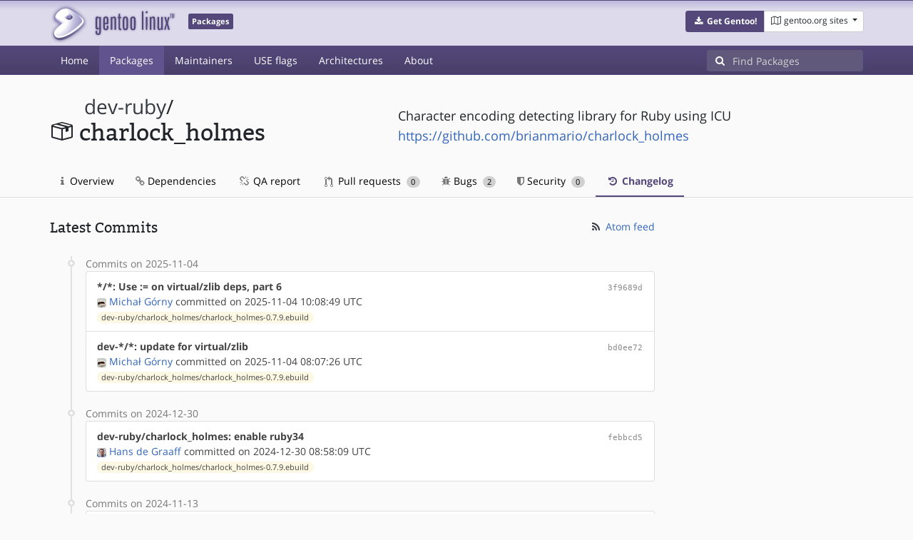

--- FILE ---
content_type: text/html; charset=utf-8
request_url: https://packages.gentoo.org/packages/dev-ruby/charlock_holmes/changelog
body_size: 6619
content:
<!doctype html><html lang="en"><head><title>dev-ruby/charlock_holmes – Gentoo Packages</title><meta charset="utf-8"><meta name="viewport" content="width=device-width, initial-scale=1.0"><meta name="theme-color" content="#54487a"><meta name="description" content="Gentoo Packages Database"><script src="/assets/application.js"></script><link rel="icon" href="https://packages.gentoo.org/favicon.ico" type="image/x-icon"><link rel="stylesheet" href="/assets/stylesheets.css"></head><body><header><div class="site-title"><div class="container"><div class="row justify-content-between"><div class="logo"><a href="/" title="Back to the homepage" class="site-logo"><img src="https://assets.gentoo.org/tyrian/site-logo.png" alt="Gentoo" srcset="https://assets.gentoo.org/tyrian/site-logo.svg"></a> <span class="site-label">Packages</span></div><div class="site-title-buttons"><div class="btn-group btn-group-sm"><a href="https://get.gentoo.org/" role="button" class="btn get-gentoo"><span class="fa fa-fw fa-download"></span> <strong>Get Gentoo!</strong></a><div class="btn-group btn-group-sm"><a class="btn gentoo-org-sites dropdown-toggle" data-toggle="dropdown" data-target="#" href="#"><span class="fa fa-fw fa-map-o"></span> <span class="d-none d-sm-inline">gentoo.org sites</span> <span class="caret"></span></a><div class="dropdown-menu dropdown-menu-right"><a class="dropdown-item" href="https://www.gentoo.org/" title="Main Gentoo website"><span class="fa fa-home fa-fw"></span> gentoo.org</a> <a class="dropdown-item" href="https://wiki.gentoo.org/" title="Find and contribute documentation"><span class="fa fa-file-text-o fa-fw"></span> Wiki</a> <a class="dropdown-item" href="https://bugs.gentoo.org/" title="Report issues and find common issues"><span class="fa fa-bug fa-fw"></span> Bugs</a> <a class="dropdown-item" href="https://forums.gentoo.org/" title="Discuss with the community"><span class="fa fa-comments-o fa-fw"></span> Forums</a> <a class="dropdown-item" href="https://packages.gentoo.org/" title="Find software for your Gentoo"><span class="fa fa-hdd-o fa-fw"></span> Packages</a><div class="dropdown-divider"></div><a class="dropdown-item" href="https://planet.gentoo.org/" title="Find out what's going on in the developer community"><span class="fa fa-rss fa-fw"></span> Planet</a> <a class="dropdown-item" href="https://archives.gentoo.org/" title="Read up on past discussions"><span class="fa fa-archive fa-fw"></span> Archives</a> <a class="dropdown-item" href="https://sources.gentoo.org/" title="Browse our source code"><span class="fa fa-code fa-fw"></span> Sources</a><div class="dropdown-divider"></div><a class="dropdown-item" href="https://infra-status.gentoo.org/" title="Get updates on the services provided by Gentoo"><span class="fa fa-server fa-fw"></span> Infra Status</a></div></div></div></div></div></div></div><nav class="tyrian-navbar navbar navbar-dark navbar-expand-lg bg-primary" role="navigation"><div class="container"><div class="navbar-header"><button class="navbar-toggler" type="button" data-toggle="collapse" data-target="#navbar-main-collapse" aria-controls="navbar-main-collapse" aria-expanded="false" aria-label="Toggle navigation"><span class="navbar-toggler-icon"></span></button></div><div class="collapse navbar-collapse navbar-main-collapse" id="navbar-main-collapse"><ul class="navbar-nav mr-auto"><li class="nav-item"><a class="nav-link" href="/">Home</a></li><li class="nav-item active"><a class="nav-link" href="/categories">Packages</a></li><li class="nav-item"><a class="nav-link" href="/maintainers">Maintainers</a></li><li class="nav-item"><a class="nav-link" href="/useflags">USE flags</a></li><li class="nav-item"><a class="nav-link" href="/arches">Architectures</a></li><li class="nav-item"><a class="nav-link" href="/about">About</a></li></ul><form class="form-inline inlinesearch" role="search" action="/packages/search" method="get"><div class="input-group"><div class="input-group-prepend"><span class="input-group-text" id="basic-addon1"><i class="fa fa-search" aria-hidden="true"></i></span></div><input class="form-control" name="q" type="text" placeholder="Find Packages" aria-label="Find Packages"></div></form></div></div></nav></header><div class="kk-header-container"><div class="container"><div class="row"><div class="col-12"><div class="row mt-3"><div class="col-md-5"><h1 class="stick-top kk-package-title" id="package-title" data-atom="dev-ruby/charlock_holmes" data-category="dev-ruby" data-name="charlock_holmes"><small class="kk-package-cat"><a href="/categories/dev-ruby" class="text-dark">dev-ruby</a>/</small><div><svg height="32" class="octicon octicon-package right left kk-package-icon" aria-label="Package icon" viewBox="0 0 16 16" version="1.1" width="32" role="img"><path fill-rule="evenodd" d="M1 4.27v7.47c0 .45.3.84.75.97l6.5 1.73c.16.05.34.05.5 0l6.5-1.73c.45-.13.75-.52.75-.97V4.27c0-.45-.3-.84-.75-.97l-6.5-1.74a1.4 1.4 0 0 0-.5 0L1.75 3.3c-.45.13-.75.52-.75.97zm7 9.09l-6-1.59V5l6 1.61v6.75zM2 4l2.5-.67L11 5.06l-2.5.67L2 4zm13 7.77l-6 1.59V6.61l2-.55V8.5l2-.53V5.53L15 5v6.77zm-2-7.24L6.5 2.8l2-.53L15 4l-2 .53z"></path></svg><div class="kk-package-name">charlock_holmes</div></div></h1></div><div class="col-md-7"><p class="lead kk-package-maindesc">Character encoding detecting library for Ruby using ICU</p><p class="kk-package-homepage"><a href="https://github.com/brianmario/charlock_holmes">https://github.com/brianmario/charlock_holmes</a></p></div><div class="col-md-12 pt-4 mt-1"><nav class="nav kk-package-nav"><a class="nav-link" href="/packages/dev-ruby/charlock_holmes"><i class="fa fa-info mr-1" aria-hidden="true"></i> Overview </a><a class="nav-link" href="/packages/dev-ruby/charlock_holmes/dependencies"><i class="fa fa-link" aria-hidden="true"></i> Dependencies </a><a class="nav-link" href="/packages/dev-ruby/charlock_holmes/qa-report"><i class="fa fa-fw fa-chain-broken" aria-hidden="true"></i> QA report </a><a class="nav-link" href="/packages/dev-ruby/charlock_holmes/pull-requests"><i class="octicon octicon-git-pull-request opticon-resource-icon ml-1" aria-hidden="true"></i> Pull requests <span class="ml-1 badge badge-pill kk-misc-badge">0</span></a><a class="nav-link" href="/packages/dev-ruby/charlock_holmes/bugs"><i class="fa fa-bug" aria-hidden="true"></i> Bugs <span class="ml-1 badge badge-pill kk-misc-badge">2</span></a><a class="nav-link" href="/packages/dev-ruby/charlock_holmes/security"><i class="fa fa-shield" aria-hidden="true"></i> Security <span class="ml-1 badge badge-pill kk-misc-badge">0</span></a><a class="nav-link active" href="/packages/dev-ruby/charlock_holmes/changelog"><i class="fa fa-fw fa-history" aria-hidden="true"></i> Changelog </a></nav></div></div></div></div></div></div><div class="tab-content" id="myTabContent"><div class="container mb-5 tab-pane fade show active" id="overview" role="tabpanel" aria-labelledby="overview-tab"><div class="row"><div class="col-md-9"><span class="d-flex justify-content-between"><h3>Latest Commits</h3><span><a href="https://gitweb.gentoo.org/repo/gentoo.git/atom/dev-ruby/charlock_holmes?h=master" target="_blank"><span class="fa fa-fw fa-rss text-dark"></span> Atom feed</a></span></span><style>
					.kk-added-file-badge {
						background-color: #dff0d8;
						font-weight: normal;
					}
					.kk-added-file-badge > a {
						color: #424242!important;
					}
					.kk-modified-file-badge {
						background-color: #fcf8e3;
						font-weight: normal;
					}
					.kk-modified-file-badge > a {
						color: #424242!important;
					}
					.kk-deleted-file-badge {
						background-color: #f2dede;
						font-weight: normal;
					}
					.kk-deleted-file-badge > a {
						color: #424242!important;
					}
				</style> <ul class="timeline"><li><span class="text-muted">Commits on 2025-11-04</span><ul class="list-group"> <li class="list-group-item"><div class="row"><div class="col-md-8"><a href="https://gitweb.gentoo.org/repo/gentoo.git/commit/?id=3f9689daa18058fa4adc944100fa1f95bfbaa5b4"><b style="color:#424242!important;">*/*: Use := on virtual/zlib deps, part 6</b></a></div><div class="col-md-4 text-right text-muted"><a title="3f9689daa18058fa4adc944100fa1f95bfbaa5b4" class="kk-commit" href="https://gitweb.gentoo.org/repo/gentoo.git/commit/?id=3f9689daa18058fa4adc944100fa1f95bfbaa5b4">3f9689d</a></div><div class="col-md-12" style="color:#424242!important;"><img class="rounded-sm inline" src="https://www.gravatar.com/avatar/ff5429ef741b434eb2011692832f810e?s=13&amp;amp;d=retro"> <a href="mailto:mgorny@gentoo.org">Michał Górny</a> committed on 2025-11-04 10:08:49 UTC</div><div class="col-md-12"><span class="badge badge-pill badge-light kk-modified-file-badge"><a class="text-muted" href="https://gitweb.gentoo.org/repo/gentoo.git/diff/dev-ruby/charlock_holmes/charlock_holmes-0.7.9.ebuild?id=3f9689daa18058fa4adc944100fa1f95bfbaa5b4">dev-ruby/charlock_holmes/charlock_holmes-0.7.9.ebuild</a></span></div></div></li> <li class="list-group-item"><div class="row"><div class="col-md-8"><a href="https://gitweb.gentoo.org/repo/gentoo.git/commit/?id=bd0ee727e0e124e4eaa879ad390bef06ff7420bf"><b style="color:#424242!important;">dev-*/*: update for virtual/zlib</b></a></div><div class="col-md-4 text-right text-muted"><a title="bd0ee727e0e124e4eaa879ad390bef06ff7420bf" class="kk-commit" href="https://gitweb.gentoo.org/repo/gentoo.git/commit/?id=bd0ee727e0e124e4eaa879ad390bef06ff7420bf">bd0ee72</a></div><div class="col-md-12" style="color:#424242!important;"><img class="rounded-sm inline" src="https://www.gravatar.com/avatar/ff5429ef741b434eb2011692832f810e?s=13&amp;amp;d=retro"> <a href="mailto:mgorny@gentoo.org">Michał Górny</a> committed on 2025-11-04 08:07:26 UTC</div><div class="col-md-12"><span class="badge badge-pill badge-light kk-modified-file-badge"><a class="text-muted" href="https://gitweb.gentoo.org/repo/gentoo.git/diff/dev-ruby/charlock_holmes/charlock_holmes-0.7.9.ebuild?id=bd0ee727e0e124e4eaa879ad390bef06ff7420bf">dev-ruby/charlock_holmes/charlock_holmes-0.7.9.ebuild</a></span></div></div></li></ul></li><li> <span class="text-muted">Commits on 2024-12-30</span><ul class="list-group"> <li class="list-group-item"><div class="row"><div class="col-md-8"><a href="https://gitweb.gentoo.org/repo/gentoo.git/commit/?id=febbcd5b58c6ea022e3975229ac164bc3ae6bb2c"><b style="color:#424242!important;">dev-ruby/charlock_holmes: enable ruby34</b></a></div><div class="col-md-4 text-right text-muted"><a title="febbcd5b58c6ea022e3975229ac164bc3ae6bb2c" class="kk-commit" href="https://gitweb.gentoo.org/repo/gentoo.git/commit/?id=febbcd5b58c6ea022e3975229ac164bc3ae6bb2c">febbcd5</a></div><div class="col-md-12" style="color:#424242!important;"><img class="rounded-sm inline" src="https://www.gravatar.com/avatar/d64a24f0a5393c31fb36e40261686979?s=13&amp;amp;d=retro"> <a href="mailto:graaff@gentoo.org">Hans de Graaff</a> committed on 2024-12-30 08:58:09 UTC</div><div class="col-md-12"><span class="badge badge-pill badge-light kk-modified-file-badge"><a class="text-muted" href="https://gitweb.gentoo.org/repo/gentoo.git/diff/dev-ruby/charlock_holmes/charlock_holmes-0.7.9.ebuild?id=febbcd5b58c6ea022e3975229ac164bc3ae6bb2c">dev-ruby/charlock_holmes/charlock_holmes-0.7.9.ebuild</a></span></div></div></li></ul></li><li> <span class="text-muted">Commits on 2024-11-13</span><ul class="list-group"> <li class="list-group-item"><div class="row"><div class="col-md-8"><a href="https://gitweb.gentoo.org/repo/gentoo.git/commit/?id=4ffdd2f41644c00a9dff2e4b6b14d3e3d7ab341b"><b style="color:#424242!important;">dev-ruby/charlock_holmes: avoid calling which</b></a></div><div class="col-md-4 text-right text-muted"><a title="4ffdd2f41644c00a9dff2e4b6b14d3e3d7ab341b" class="kk-commit" href="https://gitweb.gentoo.org/repo/gentoo.git/commit/?id=4ffdd2f41644c00a9dff2e4b6b14d3e3d7ab341b">4ffdd2f</a></div><div class="col-md-12" style="color:#424242!important;"><img class="rounded-sm inline" src="https://www.gravatar.com/avatar/d64a24f0a5393c31fb36e40261686979?s=13&amp;amp;d=retro"> <a href="mailto:graaff@gentoo.org">Hans de Graaff</a> committed on 2024-11-13 14:36:36 UTC</div><div class="col-md-12"><span class="badge badge-pill badge-light kk-modified-file-badge"><a class="text-muted" href="https://gitweb.gentoo.org/repo/gentoo.git/diff/dev-ruby/charlock_holmes/charlock_holmes-0.7.9.ebuild?id=4ffdd2f41644c00a9dff2e4b6b14d3e3d7ab341b">dev-ruby/charlock_holmes/charlock_holmes-0.7.9.ebuild</a></span></div></div></li> <li class="list-group-item"><div class="row"><div class="col-md-8"><a href="https://gitweb.gentoo.org/repo/gentoo.git/commit/?id=02eca141e5c5eb86b3c7f99f208d130e5a81ab52"><b style="color:#424242!important;">dev-ruby/charlock_holmes: drop 0.7.7-r1, 0.7.8</b></a></div><div class="col-md-4 text-right text-muted"><a title="02eca141e5c5eb86b3c7f99f208d130e5a81ab52" class="kk-commit" href="https://gitweb.gentoo.org/repo/gentoo.git/commit/?id=02eca141e5c5eb86b3c7f99f208d130e5a81ab52">02eca14</a></div><div class="col-md-12" style="color:#424242!important;"><img class="rounded-sm inline" src="https://www.gravatar.com/avatar/d64a24f0a5393c31fb36e40261686979?s=13&amp;amp;d=retro"> <a href="mailto:graaff@gentoo.org">Hans de Graaff</a> committed on 2024-11-13 14:29:22 UTC</div><div class="col-md-12"><span class="badge badge-pill badge-light kk-modified-file-badge"><a class="text-muted" href="https://gitweb.gentoo.org/repo/gentoo.git/diff/dev-ruby/charlock_holmes/Manifest?id=02eca141e5c5eb86b3c7f99f208d130e5a81ab52">dev-ruby/charlock_holmes/Manifest</a></span><span class="badge badge-pill badge-light kk-deleted-file-badge"><a class="text-muted" href="https://gitweb.gentoo.org/repo/gentoo.git/diff/dev-ruby/charlock_holmes/charlock_holmes-0.7.7-r1.ebuild?id=02eca141e5c5eb86b3c7f99f208d130e5a81ab52">dev-ruby/charlock_holmes/charlock_holmes-0.7.7-r1.ebuild</a></span><span class="badge badge-pill badge-light kk-deleted-file-badge"><a class="text-muted" href="https://gitweb.gentoo.org/repo/gentoo.git/diff/dev-ruby/charlock_holmes/charlock_holmes-0.7.8.ebuild?id=02eca141e5c5eb86b3c7f99f208d130e5a81ab52">dev-ruby/charlock_holmes/charlock_holmes-0.7.8.ebuild</a></span></div></div></li></ul></li><li> <span class="text-muted">Commits on 2024-07-11</span><ul class="list-group"> <li class="list-group-item"><div class="row"><div class="col-md-8"><a href="https://gitweb.gentoo.org/repo/gentoo.git/commit/?id=a93664a8f8900ab0eb3654de247e6744030c3c53"><b style="color:#424242!important;">dev-ruby/charlock_holmes: add 0.7.9</b></a></div><div class="col-md-4 text-right text-muted"><a title="a93664a8f8900ab0eb3654de247e6744030c3c53" class="kk-commit" href="https://gitweb.gentoo.org/repo/gentoo.git/commit/?id=a93664a8f8900ab0eb3654de247e6744030c3c53">a93664a</a></div><div class="col-md-12" style="color:#424242!important;"><img class="rounded-sm inline" src="https://www.gravatar.com/avatar/d64a24f0a5393c31fb36e40261686979?s=13&amp;amp;d=retro"> <a href="mailto:graaff@gentoo.org">Hans de Graaff</a> committed on 2024-07-11 05:30:08 UTC</div><div class="col-md-12"><span class="badge badge-pill badge-light kk-added-file-badge"><a class="text-muted" href="https://gitweb.gentoo.org/repo/gentoo.git/diff/dev-ruby/charlock_holmes/charlock_holmes-0.7.9.ebuild?id=a93664a8f8900ab0eb3654de247e6744030c3c53">dev-ruby/charlock_holmes/charlock_holmes-0.7.9.ebuild</a></span><span class="badge badge-pill badge-light kk-modified-file-badge"><a class="text-muted" href="https://gitweb.gentoo.org/repo/gentoo.git/diff/dev-ruby/charlock_holmes/Manifest?id=a93664a8f8900ab0eb3654de247e6744030c3c53">dev-ruby/charlock_holmes/Manifest</a></span></div></div></li></ul></li><li> <span class="text-muted">Commits on 2024-06-29</span><ul class="list-group"> <li class="list-group-item"><div class="row"><div class="col-md-8"><a href="https://gitweb.gentoo.org/repo/gentoo.git/commit/?id=4290b1a1c6b192b9958372cc3142eb22d472fb9a"><b style="color:#424242!important;">dev-ruby/charlock_holmes: add 0.7.8</b></a></div><div class="col-md-4 text-right text-muted"><a title="4290b1a1c6b192b9958372cc3142eb22d472fb9a" class="kk-commit" href="https://gitweb.gentoo.org/repo/gentoo.git/commit/?id=4290b1a1c6b192b9958372cc3142eb22d472fb9a">4290b1a</a></div><div class="col-md-12" style="color:#424242!important;"><img class="rounded-sm inline" src="https://www.gravatar.com/avatar/d64a24f0a5393c31fb36e40261686979?s=13&amp;amp;d=retro"> <a href="mailto:graaff@gentoo.org">Hans de Graaff</a> committed on 2024-06-29 04:48:19 UTC</div><div class="col-md-12"><span class="badge badge-pill badge-light kk-added-file-badge"><a class="text-muted" href="https://gitweb.gentoo.org/repo/gentoo.git/diff/dev-ruby/charlock_holmes/charlock_holmes-0.7.8.ebuild?id=4290b1a1c6b192b9958372cc3142eb22d472fb9a">dev-ruby/charlock_holmes/charlock_holmes-0.7.8.ebuild</a></span><span class="badge badge-pill badge-light kk-modified-file-badge"><a class="text-muted" href="https://gitweb.gentoo.org/repo/gentoo.git/diff/dev-ruby/charlock_holmes/Manifest?id=4290b1a1c6b192b9958372cc3142eb22d472fb9a">dev-ruby/charlock_holmes/Manifest</a></span></div></div></li></ul></li><li> <span class="text-muted">Commits on 2023-12-27</span><ul class="list-group"> <li class="list-group-item"><div class="row"><div class="col-md-8"><a href="https://gitweb.gentoo.org/repo/gentoo.git/commit/?id=a1959ec70a914430d416e4cc35d80b1088fbeb82"><b style="color:#424242!important;">dev-ruby/charlock_holmes: enable ruby33</b></a></div><div class="col-md-4 text-right text-muted"><a title="a1959ec70a914430d416e4cc35d80b1088fbeb82" class="kk-commit" href="https://gitweb.gentoo.org/repo/gentoo.git/commit/?id=a1959ec70a914430d416e4cc35d80b1088fbeb82">a1959ec</a></div><div class="col-md-12" style="color:#424242!important;"><img class="rounded-sm inline" src="https://www.gravatar.com/avatar/d64a24f0a5393c31fb36e40261686979?s=13&amp;amp;d=retro"> <a href="mailto:graaff@gentoo.org">Hans de Graaff</a> committed on 2023-12-27 20:43:21 UTC</div><div class="col-md-12"><span class="badge badge-pill badge-light kk-modified-file-badge"><a class="text-muted" href="https://gitweb.gentoo.org/repo/gentoo.git/diff/dev-ruby/charlock_holmes/charlock_holmes-0.7.7-r1.ebuild?id=a1959ec70a914430d416e4cc35d80b1088fbeb82">dev-ruby/charlock_holmes/charlock_holmes-0.7.7-r1.ebuild</a></span></div></div></li></ul></li><li> <span class="text-muted">Commits on 2023-09-13</span><ul class="list-group"> <li class="list-group-item"><div class="row"><div class="col-md-8"><a href="https://gitweb.gentoo.org/repo/gentoo.git/commit/?id=c7c1d72abd808cbee7ba094fb959e91a052f5e7f"><b style="color:#424242!important;">dev-ruby/charlock_holmes: fix minitest deprecation</b></a></div><div class="col-md-4 text-right text-muted"><a title="c7c1d72abd808cbee7ba094fb959e91a052f5e7f" class="kk-commit" href="https://gitweb.gentoo.org/repo/gentoo.git/commit/?id=c7c1d72abd808cbee7ba094fb959e91a052f5e7f">c7c1d72</a></div><div class="col-md-12" style="color:#424242!important;"><img class="rounded-sm inline" src="https://www.gravatar.com/avatar/d64a24f0a5393c31fb36e40261686979?s=13&amp;amp;d=retro"> <a href="mailto:graaff@gentoo.org">Hans de Graaff</a> committed on 2023-09-13 19:42:41 UTC</div><div class="col-md-12"><span class="badge badge-pill badge-light kk-modified-file-badge"><a class="text-muted" href="https://gitweb.gentoo.org/repo/gentoo.git/diff/dev-ruby/charlock_holmes/charlock_holmes-0.7.7-r1.ebuild?id=c7c1d72abd808cbee7ba094fb959e91a052f5e7f">dev-ruby/charlock_holmes/charlock_holmes-0.7.7-r1.ebuild</a></span></div></div></li></ul></li><li> <span class="text-muted">Commits on 2023-07-08</span><ul class="list-group"> <li class="list-group-item"><div class="row"><div class="col-md-8"><a href="https://gitweb.gentoo.org/repo/gentoo.git/commit/?id=ebe54f248e98bbbf1d1ccad2799da8e24c7d0e3b"><b style="color:#424242!important;">dev-ruby/charlock_holmes: enable ruby32</b></a></div><div class="col-md-4 text-right text-muted"><a title="ebe54f248e98bbbf1d1ccad2799da8e24c7d0e3b" class="kk-commit" href="https://gitweb.gentoo.org/repo/gentoo.git/commit/?id=ebe54f248e98bbbf1d1ccad2799da8e24c7d0e3b">ebe54f2</a></div><div class="col-md-12" style="color:#424242!important;"><img class="rounded-sm inline" src="https://www.gravatar.com/avatar/d64a24f0a5393c31fb36e40261686979?s=13&amp;amp;d=retro"> <a href="mailto:graaff@gentoo.org">Hans de Graaff</a> committed on 2023-07-08 03:43:29 UTC</div><div class="col-md-12"><span class="badge badge-pill badge-light kk-modified-file-badge"><a class="text-muted" href="https://gitweb.gentoo.org/repo/gentoo.git/diff/dev-ruby/charlock_holmes/charlock_holmes-0.7.7-r1.ebuild?id=ebe54f248e98bbbf1d1ccad2799da8e24c7d0e3b">dev-ruby/charlock_holmes/charlock_holmes-0.7.7-r1.ebuild</a></span></div></div></li></ul></li><li> <span class="text-muted">Commits on 2022-05-07</span><ul class="list-group"> <li class="list-group-item"><div class="row"><div class="col-md-8"><a href="https://gitweb.gentoo.org/repo/gentoo.git/commit/?id=4e04bdc6f938d80ffd742616152388e87b72fd53"><b style="color:#424242!important;">dev-ruby/charlock_holmes: enable ruby31</b></a></div><div class="col-md-4 text-right text-muted"><a title="4e04bdc6f938d80ffd742616152388e87b72fd53" class="kk-commit" href="https://gitweb.gentoo.org/repo/gentoo.git/commit/?id=4e04bdc6f938d80ffd742616152388e87b72fd53">4e04bdc</a></div><div class="col-md-12" style="color:#424242!important;"><img class="rounded-sm inline" src="https://www.gravatar.com/avatar/d64a24f0a5393c31fb36e40261686979?s=13&amp;amp;d=retro"> <a href="mailto:graaff@gentoo.org">Hans de Graaff</a> committed on 2022-05-07 06:33:49 UTC</div><div class="col-md-12"><span class="badge badge-pill badge-light kk-modified-file-badge"><a class="text-muted" href="https://gitweb.gentoo.org/repo/gentoo.git/diff/dev-ruby/charlock_holmes/charlock_holmes-0.7.7-r1.ebuild?id=4e04bdc6f938d80ffd742616152388e87b72fd53">dev-ruby/charlock_holmes/charlock_holmes-0.7.7-r1.ebuild</a></span></div></div></li></ul></li><li> <span class="text-muted">Commits on 2021-10-30</span><ul class="list-group"> <li class="list-group-item"><div class="row"><div class="col-md-8"><a href="https://gitweb.gentoo.org/repo/gentoo.git/commit/?id=99639e0c589a3fe3a6001d6675589f880c03717f"><b style="color:#424242!important;">dev-ruby/charlock_holmes: cleanup</b></a></div><div class="col-md-4 text-right text-muted"><a title="99639e0c589a3fe3a6001d6675589f880c03717f" class="kk-commit" href="https://gitweb.gentoo.org/repo/gentoo.git/commit/?id=99639e0c589a3fe3a6001d6675589f880c03717f">99639e0</a></div><div class="col-md-12" style="color:#424242!important;"><img class="rounded-sm inline" src="https://www.gravatar.com/avatar/d64a24f0a5393c31fb36e40261686979?s=13&amp;amp;d=retro"> <a href="mailto:graaff@gentoo.org">Hans de Graaff</a> committed on 2021-10-30 05:16:25 UTC</div><div class="col-md-12"><span class="badge badge-pill badge-light kk-deleted-file-badge"><a class="text-muted" href="https://gitweb.gentoo.org/repo/gentoo.git/diff/dev-ruby/charlock_holmes/charlock_holmes-0.7.7.ebuild?id=99639e0c589a3fe3a6001d6675589f880c03717f">dev-ruby/charlock_holmes/charlock_holmes-0.7.7.ebuild</a></span></div></div></li></ul></li><li> <span class="text-muted">Commits on 2021-10-26</span><ul class="list-group"> <li class="list-group-item"><div class="row"><div class="col-md-8"><a href="https://gitweb.gentoo.org/repo/gentoo.git/commit/?id=ad3a437cb21467ff26386ef5c478e8b5e9260709"><b style="color:#424242!important;">dev-ruby/charlock_holmes: add ruby30; fix extension install</b></a></div><div class="col-md-4 text-right text-muted"><a title="ad3a437cb21467ff26386ef5c478e8b5e9260709" class="kk-commit" href="https://gitweb.gentoo.org/repo/gentoo.git/commit/?id=ad3a437cb21467ff26386ef5c478e8b5e9260709">ad3a437</a></div><div class="col-md-12" style="color:#424242!important;"><img class="rounded-sm inline" src="https://www.gravatar.com/avatar/d64a24f0a5393c31fb36e40261686979?s=13&amp;amp;d=retro"> <a href="mailto:graaff@gentoo.org">Hans de Graaff</a> committed on 2021-10-26 04:38:36 UTC</div><div class="col-md-12"><span class="badge badge-pill badge-light kk-added-file-badge"><a class="text-muted" href="https://gitweb.gentoo.org/repo/gentoo.git/diff/dev-ruby/charlock_holmes/charlock_holmes-0.7.7-r1.ebuild?id=ad3a437cb21467ff26386ef5c478e8b5e9260709">dev-ruby/charlock_holmes/charlock_holmes-0.7.7-r1.ebuild</a></span></div></div></li></ul></li><li> <span class="text-muted">Commits on 2021-09-11</span><ul class="list-group"> <li class="list-group-item"><div class="row"><div class="col-md-8"><a href="https://gitweb.gentoo.org/repo/gentoo.git/commit/?id=38b155fa1bf907617067c98eb4ba3a5d0790eb1a"><b style="color:#424242!important;">**/metadata.xml: Replace http by https in DOCTYPE element</b></a></div><div class="col-md-4 text-right text-muted"><a title="38b155fa1bf907617067c98eb4ba3a5d0790eb1a" class="kk-commit" href="https://gitweb.gentoo.org/repo/gentoo.git/commit/?id=38b155fa1bf907617067c98eb4ba3a5d0790eb1a">38b155f</a></div><div class="col-md-12" style="color:#424242!important;"><img class="rounded-sm inline" src="https://www.gravatar.com/avatar/9b780464538c2e5d91e7ef48683ad46d?s=13&amp;amp;d=retro"> <a href="mailto:ulm@gentoo.org">Ulrich Müller</a> committed on 2021-09-11 13:22:48 UTC</div><div class="col-md-12"><span class="badge badge-pill badge-light kk-modified-file-badge"><a class="text-muted" href="https://gitweb.gentoo.org/repo/gentoo.git/diff/dev-ruby/charlock_holmes/metadata.xml?id=38b155fa1bf907617067c98eb4ba3a5d0790eb1a">dev-ruby/charlock_holmes/metadata.xml</a></span></div></div></li></ul></li><li> <span class="text-muted">Commits on 2020-09-15</span><ul class="list-group"> <li class="list-group-item"><div class="row"><div class="col-md-8"><a href="https://gitweb.gentoo.org/repo/gentoo.git/commit/?id=a5a659592daca17a3715b61aac3a9377305a69da"><b style="color:#424242!important;">dev-ruby/charlock_holmes: add ruby27</b></a></div><div class="col-md-4 text-right text-muted"><a title="a5a659592daca17a3715b61aac3a9377305a69da" class="kk-commit" href="https://gitweb.gentoo.org/repo/gentoo.git/commit/?id=a5a659592daca17a3715b61aac3a9377305a69da">a5a6595</a></div><div class="col-md-12" style="color:#424242!important;"><img class="rounded-sm inline" src="https://www.gravatar.com/avatar/d64a24f0a5393c31fb36e40261686979?s=13&amp;amp;d=retro"> <a href="mailto:graaff@gentoo.org">Hans de Graaff</a> committed on 2020-09-15 06:57:45 UTC</div><div class="col-md-12"><span class="badge badge-pill badge-light kk-modified-file-badge"><a class="text-muted" href="https://gitweb.gentoo.org/repo/gentoo.git/diff/dev-ruby/charlock_holmes/charlock_holmes-0.7.7.ebuild?id=a5a659592daca17a3715b61aac3a9377305a69da">dev-ruby/charlock_holmes/charlock_holmes-0.7.7.ebuild</a></span></div></div></li></ul></li><li> <span class="text-muted">Commits on 2020-09-08</span><ul class="list-group"> <li class="list-group-item"><div class="row"><div class="col-md-8"><a href="https://gitweb.gentoo.org/repo/gentoo.git/commit/?id=10d8daa7a34e62047a82d73f53a4134188e6da76"><b style="color:#424242!important;">dev-ruby/charlock_holmes: remove unused patch(es)</b></a></div><div class="col-md-4 text-right text-muted"><a title="10d8daa7a34e62047a82d73f53a4134188e6da76" class="kk-commit" href="https://gitweb.gentoo.org/repo/gentoo.git/commit/?id=10d8daa7a34e62047a82d73f53a4134188e6da76">10d8daa</a></div><div class="col-md-12" style="color:#424242!important;"><span data-toggle="tooltip" title="authored on 2020-08-31 17:45:09 UTC"><img class="rounded-sm inline" data-toggle="popover" data-img="http://placehold.it/400x200" src="https://www.gravatar.com/avatar/22f94b2a4db9c91f7d90f0b43f6bf63d?s=13&amp;amp;d=retro"> <a href="mailto:m.mairkeimberger@gmail.com">Michael Mair-Keimberger</a> authored</span> and&nbsp; <img class="rounded-sm inline" src="https://www.gravatar.com/avatar/d64a24f0a5393c31fb36e40261686979?s=13&amp;amp;d=retro"> <a href="mailto:graaff@gentoo.org">Hans de Graaff</a> committed on 2020-09-08 12:02:55 UTC</div><div class="col-md-12"><span class="badge badge-pill badge-light kk-deleted-file-badge"><a class="text-muted" href="https://gitweb.gentoo.org/repo/gentoo.git/diff/dev-ruby/charlock_holmes/files/charlock_holmes-0.7.6-gcc5.patch?id=10d8daa7a34e62047a82d73f53a4134188e6da76">dev-ruby/charlock_holmes/files/charlock_holmes-0.7.6-gcc5.patch</a></span></div></div></li></ul></li><li> <span class="text-muted">Commits on 2020-08-22</span><ul class="list-group"> <li class="list-group-item"><div class="row"><div class="col-md-8"><a href="https://gitweb.gentoo.org/repo/gentoo.git/commit/?id=632c5853e27c2f7a5082b406740049d9945141fd"><b style="color:#424242!important;">dev-ruby/charlock_holmes: cleanup</b></a></div><div class="col-md-4 text-right text-muted"><a title="632c5853e27c2f7a5082b406740049d9945141fd" class="kk-commit" href="https://gitweb.gentoo.org/repo/gentoo.git/commit/?id=632c5853e27c2f7a5082b406740049d9945141fd">632c585</a></div><div class="col-md-12" style="color:#424242!important;"><img class="rounded-sm inline" src="https://www.gravatar.com/avatar/d64a24f0a5393c31fb36e40261686979?s=13&amp;amp;d=retro"> <a href="mailto:graaff@gentoo.org">Hans de Graaff</a> committed on 2020-08-22 07:55:54 UTC</div><div class="col-md-12"><span class="badge badge-pill badge-light kk-modified-file-badge"><a class="text-muted" href="https://gitweb.gentoo.org/repo/gentoo.git/diff/dev-ruby/charlock_holmes/Manifest?id=632c5853e27c2f7a5082b406740049d9945141fd">dev-ruby/charlock_holmes/Manifest</a></span><span class="badge badge-pill badge-light kk-deleted-file-badge"><a class="text-muted" href="https://gitweb.gentoo.org/repo/gentoo.git/diff/dev-ruby/charlock_holmes/charlock_holmes-0.7.6.ebuild?id=632c5853e27c2f7a5082b406740049d9945141fd">dev-ruby/charlock_holmes/charlock_holmes-0.7.6.ebuild</a></span></div></div></li></ul></li><li> <span class="text-muted">Commits on 2019-11-09</span><ul class="list-group"> <li class="list-group-item"><div class="row"><div class="col-md-8"><a href="https://gitweb.gentoo.org/repo/gentoo.git/commit/?id=c607ce41e65a8a0fc23ec7e9ca7927890a6b21fd"><b style="color:#424242!important;">dev-ruby/charlock_holmes: add 0.7.7</b></a></div><div class="col-md-4 text-right text-muted"><a title="c607ce41e65a8a0fc23ec7e9ca7927890a6b21fd" class="kk-commit" href="https://gitweb.gentoo.org/repo/gentoo.git/commit/?id=c607ce41e65a8a0fc23ec7e9ca7927890a6b21fd">c607ce4</a></div><div class="col-md-12" style="color:#424242!important;"><img class="rounded-sm inline" src="https://www.gravatar.com/avatar/d64a24f0a5393c31fb36e40261686979?s=13&amp;amp;d=retro"> <a href="mailto:graaff@gentoo.org">Hans de Graaff</a> committed on 2019-11-09 06:10:02 UTC</div><div class="col-md-12"><span class="badge badge-pill badge-light kk-added-file-badge"><a class="text-muted" href="https://gitweb.gentoo.org/repo/gentoo.git/diff/dev-ruby/charlock_holmes/charlock_holmes-0.7.7.ebuild?id=c607ce41e65a8a0fc23ec7e9ca7927890a6b21fd">dev-ruby/charlock_holmes/charlock_holmes-0.7.7.ebuild</a></span><span class="badge badge-pill badge-light kk-modified-file-badge"><a class="text-muted" href="https://gitweb.gentoo.org/repo/gentoo.git/diff/dev-ruby/charlock_holmes/Manifest?id=c607ce41e65a8a0fc23ec7e9ca7927890a6b21fd">dev-ruby/charlock_holmes/Manifest</a></span></div></div></li></ul></li><li> <span class="text-muted">Commits on 2019-02-03</span><ul class="list-group"> <li class="list-group-item"><div class="row"><div class="col-md-8"><a href="https://gitweb.gentoo.org/repo/gentoo.git/commit/?id=3c0c030f73f4a6b49414a6ebfd8c10d81f980b77"><b style="color:#424242!important;">dev-ruby/charlock_holmes: add ruby26</b></a></div><div class="col-md-4 text-right text-muted"><a title="3c0c030f73f4a6b49414a6ebfd8c10d81f980b77" class="kk-commit" href="https://gitweb.gentoo.org/repo/gentoo.git/commit/?id=3c0c030f73f4a6b49414a6ebfd8c10d81f980b77">3c0c030</a></div><div class="col-md-12" style="color:#424242!important;"><img class="rounded-sm inline" src="https://www.gravatar.com/avatar/d64a24f0a5393c31fb36e40261686979?s=13&amp;amp;d=retro"> <a href="mailto:graaff@gentoo.org">Hans de Graaff</a> committed on 2019-02-03 10:03:59 UTC</div><div class="col-md-12"><span class="badge badge-pill badge-light kk-modified-file-badge"><a class="text-muted" href="https://gitweb.gentoo.org/repo/gentoo.git/diff/dev-ruby/charlock_holmes/charlock_holmes-0.7.6.ebuild?id=3c0c030f73f4a6b49414a6ebfd8c10d81f980b77">dev-ruby/charlock_holmes/charlock_holmes-0.7.6.ebuild</a></span></div></div></li></ul></li><li> <span class="text-muted">Commits on 2018-12-01</span><ul class="list-group"> <li class="list-group-item"><div class="row"><div class="col-md-8"><a href="https://gitweb.gentoo.org/repo/gentoo.git/commit/?id=d39c4e4c83715ac044fe9a8d4a831ed752b01f05"><b style="color:#424242!important;">dev-ruby/charlock_holmes: Remove old</b></a></div><div class="col-md-4 text-right text-muted"><a title="d39c4e4c83715ac044fe9a8d4a831ed752b01f05" class="kk-commit" href="https://gitweb.gentoo.org/repo/gentoo.git/commit/?id=d39c4e4c83715ac044fe9a8d4a831ed752b01f05">d39c4e4</a></div><div class="col-md-12" style="color:#424242!important;"><img class="rounded-sm inline" src="https://www.gravatar.com/avatar/ad749c7d33947840e611b0e18be937fa?s=13&amp;amp;d=retro"> <a href="mailto:soap@gentoo.org">David Seifert</a> committed on 2018-12-01 11:39:40 UTC</div><div class="col-md-12"><span class="badge badge-pill badge-light kk-modified-file-badge"><a class="text-muted" href="https://gitweb.gentoo.org/repo/gentoo.git/diff/dev-ruby/charlock_holmes/Manifest?id=d39c4e4c83715ac044fe9a8d4a831ed752b01f05">dev-ruby/charlock_holmes/Manifest</a></span><span class="badge badge-pill badge-light kk-deleted-file-badge"><a class="text-muted" href="https://gitweb.gentoo.org/repo/gentoo.git/diff/dev-ruby/charlock_holmes/charlock_holmes-0.7.5.ebuild?id=d39c4e4c83715ac044fe9a8d4a831ed752b01f05">dev-ruby/charlock_holmes/charlock_holmes-0.7.5.ebuild</a></span></div></div></li> <li class="list-group-item"><div class="row"><div class="col-md-8"><a href="https://gitweb.gentoo.org/repo/gentoo.git/commit/?id=bf8936159b56276eb0444560fcd776f13b17db98"><b style="color:#424242!important;">dev-ruby/charlock_holmes: Always build in C++11 mode</b></a></div><div class="col-md-4 text-right text-muted"><a title="bf8936159b56276eb0444560fcd776f13b17db98" class="kk-commit" href="https://gitweb.gentoo.org/repo/gentoo.git/commit/?id=bf8936159b56276eb0444560fcd776f13b17db98">bf89361</a></div><div class="col-md-12" style="color:#424242!important;"><img class="rounded-sm inline" src="https://www.gravatar.com/avatar/ad749c7d33947840e611b0e18be937fa?s=13&amp;amp;d=retro"> <a href="mailto:soap@gentoo.org">David Seifert</a> committed on 2018-12-01 11:39:35 UTC</div><div class="col-md-12"><span class="badge badge-pill badge-light kk-added-file-badge"><a class="text-muted" href="https://gitweb.gentoo.org/repo/gentoo.git/diff/dev-ruby/charlock_holmes/files/charlock_holmes-0.7.6-gcc5.patch?id=bf8936159b56276eb0444560fcd776f13b17db98">dev-ruby/charlock_holmes/files/charlock_holmes-0.7.6-gcc5.patch</a></span><span class="badge badge-pill badge-light kk-modified-file-badge"><a class="text-muted" href="https://gitweb.gentoo.org/repo/gentoo.git/diff/dev-ruby/charlock_holmes/charlock_holmes-0.7.6.ebuild?id=bf8936159b56276eb0444560fcd776f13b17db98">dev-ruby/charlock_holmes/charlock_holmes-0.7.6.ebuild</a></span></div></div></li></ul></li><li> <span class="text-muted">Commits on 2018-03-31</span><ul class="list-group"> <li class="list-group-item"><div class="row"><div class="col-md-8"><a href="https://gitweb.gentoo.org/repo/gentoo.git/commit/?id=9001ee87f41a9f45b76b12f79442ec18990648e7"><b style="color:#424242!important;">dev-ruby/charlock_holmes: add 0.7.6</b></a></div><div class="col-md-4 text-right text-muted"><a title="9001ee87f41a9f45b76b12f79442ec18990648e7" class="kk-commit" href="https://gitweb.gentoo.org/repo/gentoo.git/commit/?id=9001ee87f41a9f45b76b12f79442ec18990648e7">9001ee8</a></div><div class="col-md-12" style="color:#424242!important;"><img class="rounded-sm inline" src="https://www.gravatar.com/avatar/d64a24f0a5393c31fb36e40261686979?s=13&amp;amp;d=retro"> <a href="mailto:graaff@gentoo.org">Hans de Graaff</a> committed on 2018-03-31 06:01:02 UTC</div><div class="col-md-12"><span class="badge badge-pill badge-light kk-added-file-badge"><a class="text-muted" href="https://gitweb.gentoo.org/repo/gentoo.git/diff/dev-ruby/charlock_holmes/charlock_holmes-0.7.6.ebuild?id=9001ee87f41a9f45b76b12f79442ec18990648e7">dev-ruby/charlock_holmes/charlock_holmes-0.7.6.ebuild</a></span><span class="badge badge-pill badge-light kk-modified-file-badge"><a class="text-muted" href="https://gitweb.gentoo.org/repo/gentoo.git/diff/dev-ruby/charlock_holmes/Manifest?id=9001ee87f41a9f45b76b12f79442ec18990648e7">dev-ruby/charlock_holmes/Manifest</a></span></div></div></li></ul></li><li> <span class="text-muted">Commits on 2018-02-02</span><ul class="list-group"> <li class="list-group-item"><div class="row"><div class="col-md-8"><a href="https://gitweb.gentoo.org/repo/gentoo.git/commit/?id=6ee3dfe8418d492b6969e49bd8f8d5f587793458"><b style="color:#424242!important;">dev-ruby/charlock_holmes: add ruby25</b></a></div><div class="col-md-4 text-right text-muted"><a title="6ee3dfe8418d492b6969e49bd8f8d5f587793458" class="kk-commit" href="https://gitweb.gentoo.org/repo/gentoo.git/commit/?id=6ee3dfe8418d492b6969e49bd8f8d5f587793458">6ee3dfe</a></div><div class="col-md-12" style="color:#424242!important;"><img class="rounded-sm inline" src="https://www.gravatar.com/avatar/d64a24f0a5393c31fb36e40261686979?s=13&amp;amp;d=retro"> <a href="mailto:graaff@gentoo.org">Hans de Graaff</a> committed on 2018-02-02 16:41:16 UTC</div><div class="col-md-12"><span class="badge badge-pill badge-light kk-modified-file-badge"><a class="text-muted" href="https://gitweb.gentoo.org/repo/gentoo.git/diff/dev-ruby/charlock_holmes/charlock_holmes-0.7.5.ebuild?id=6ee3dfe8418d492b6969e49bd8f8d5f587793458">dev-ruby/charlock_holmes/charlock_holmes-0.7.5.ebuild</a></span></div></div></li> <li class="list-group-item"><div class="row"><div class="col-md-8"><a href="https://gitweb.gentoo.org/repo/gentoo.git/commit/?id=ac338c25aadef81ea6b7653a636492a9662a7034"><b style="color:#424242!important;">dev-ruby/charlock_holmes: cleanup</b></a></div><div class="col-md-4 text-right text-muted"><a title="ac338c25aadef81ea6b7653a636492a9662a7034" class="kk-commit" href="https://gitweb.gentoo.org/repo/gentoo.git/commit/?id=ac338c25aadef81ea6b7653a636492a9662a7034">ac338c2</a></div><div class="col-md-12" style="color:#424242!important;"><img class="rounded-sm inline" src="https://www.gravatar.com/avatar/d64a24f0a5393c31fb36e40261686979?s=13&amp;amp;d=retro"> <a href="mailto:graaff@gentoo.org">Hans de Graaff</a> committed on 2018-02-02 16:41:13 UTC</div><div class="col-md-12"><span class="badge badge-pill badge-light kk-modified-file-badge"><a class="text-muted" href="https://gitweb.gentoo.org/repo/gentoo.git/diff/dev-ruby/charlock_holmes/Manifest?id=ac338c25aadef81ea6b7653a636492a9662a7034">dev-ruby/charlock_holmes/Manifest</a></span><span class="badge badge-pill badge-light kk-deleted-file-badge"><a class="text-muted" href="https://gitweb.gentoo.org/repo/gentoo.git/diff/dev-ruby/charlock_holmes/charlock_holmes-0.7.3.ebuild?id=ac338c25aadef81ea6b7653a636492a9662a7034">dev-ruby/charlock_holmes/charlock_holmes-0.7.3.ebuild</a></span><span class="badge badge-pill badge-light kk-deleted-file-badge"><a class="text-muted" href="https://gitweb.gentoo.org/repo/gentoo.git/diff/dev-ruby/charlock_holmes/charlock_holmes-0.7.4.ebuild?id=ac338c25aadef81ea6b7653a636492a9662a7034">dev-ruby/charlock_holmes/charlock_holmes-0.7.4.ebuild</a></span></div></div></li></ul></li><li> <span class="text-muted">Commits on 2017-12-09</span><ul class="list-group"> <li class="list-group-item"><div class="row"><div class="col-md-8"><a href="https://gitweb.gentoo.org/repo/gentoo.git/commit/?id=86bf8a2c20931571753b1e66009fda7a396b797a"><b style="color:#424242!important;">dev-ruby/*: Update Manifest hashes</b></a></div><div class="col-md-4 text-right text-muted"><a title="86bf8a2c20931571753b1e66009fda7a396b797a" class="kk-commit" href="https://gitweb.gentoo.org/repo/gentoo.git/commit/?id=86bf8a2c20931571753b1e66009fda7a396b797a">86bf8a2</a></div><div class="col-md-12" style="color:#424242!important;"><img class="rounded-sm inline" src="https://www.gravatar.com/avatar/ff5429ef741b434eb2011692832f810e?s=13&amp;amp;d=retro"> <a href="mailto:mgorny@gentoo.org">Michał Górny</a> committed on 2017-12-09 18:56:46 UTC</div><div class="col-md-12"><span class="badge badge-pill badge-light kk-modified-file-badge"><a class="text-muted" href="https://gitweb.gentoo.org/repo/gentoo.git/diff/dev-ruby/charlock_holmes/Manifest?id=86bf8a2c20931571753b1e66009fda7a396b797a">dev-ruby/charlock_holmes/Manifest</a></span></div></div></li></ul></li><li> <span class="text-muted">Commits on 2017-08-26</span><ul class="list-group"> <li class="list-group-item"><div class="row"><div class="col-md-8"><a href="https://gitweb.gentoo.org/repo/gentoo.git/commit/?id=ec7f3ecdf87901ef1537d0fad0885cfdd680d12c"><b style="color:#424242!important;">dev-ruby/charlock_holmes: add 0.7.5</b></a></div><div class="col-md-4 text-right text-muted"><a title="ec7f3ecdf87901ef1537d0fad0885cfdd680d12c" class="kk-commit" href="https://gitweb.gentoo.org/repo/gentoo.git/commit/?id=ec7f3ecdf87901ef1537d0fad0885cfdd680d12c">ec7f3ec</a></div><div class="col-md-12" style="color:#424242!important;"><img class="rounded-sm inline" src="https://www.gravatar.com/avatar/d64a24f0a5393c31fb36e40261686979?s=13&amp;amp;d=retro"> <a href="mailto:graaff@gentoo.org">Hans de Graaff</a> committed on 2017-08-26 08:25:51 UTC</div><div class="col-md-12"><span class="badge badge-pill badge-light kk-added-file-badge"><a class="text-muted" href="https://gitweb.gentoo.org/repo/gentoo.git/diff/dev-ruby/charlock_holmes/charlock_holmes-0.7.5.ebuild?id=ec7f3ecdf87901ef1537d0fad0885cfdd680d12c">dev-ruby/charlock_holmes/charlock_holmes-0.7.5.ebuild</a></span><span class="badge badge-pill badge-light kk-modified-file-badge"><a class="text-muted" href="https://gitweb.gentoo.org/repo/gentoo.git/diff/dev-ruby/charlock_holmes/Manifest?id=ec7f3ecdf87901ef1537d0fad0885cfdd680d12c">dev-ruby/charlock_holmes/Manifest</a></span></div></div></li></ul></li><li> <span class="text-muted">Commits on 2017-08-14</span><ul class="list-group"> <li class="list-group-item"><div class="row"><div class="col-md-8"><a href="https://gitweb.gentoo.org/repo/gentoo.git/commit/?id=9ec008a0af706d70f76c9700057c77aafc2b5e8f"><b style="color:#424242!important;">dev-ruby/charlock_holmes: add 0.7.4</b></a></div><div class="col-md-4 text-right text-muted"><a title="9ec008a0af706d70f76c9700057c77aafc2b5e8f" class="kk-commit" href="https://gitweb.gentoo.org/repo/gentoo.git/commit/?id=9ec008a0af706d70f76c9700057c77aafc2b5e8f">9ec008a</a></div><div class="col-md-12" style="color:#424242!important;"><img class="rounded-sm inline" src="https://www.gravatar.com/avatar/d64a24f0a5393c31fb36e40261686979?s=13&amp;amp;d=retro"> <a href="mailto:graaff@gentoo.org">Hans de Graaff</a> committed on 2017-08-14 05:16:46 UTC</div><div class="col-md-12"><span class="badge badge-pill badge-light kk-added-file-badge"><a class="text-muted" href="https://gitweb.gentoo.org/repo/gentoo.git/diff/dev-ruby/charlock_holmes/charlock_holmes-0.7.4.ebuild?id=9ec008a0af706d70f76c9700057c77aafc2b5e8f">dev-ruby/charlock_holmes/charlock_holmes-0.7.4.ebuild</a></span><span class="badge badge-pill badge-light kk-modified-file-badge"><a class="text-muted" href="https://gitweb.gentoo.org/repo/gentoo.git/diff/dev-ruby/charlock_holmes/Manifest?id=9ec008a0af706d70f76c9700057c77aafc2b5e8f">dev-ruby/charlock_holmes/Manifest</a></span></div></div></li></ul></li><li> <span class="text-muted">Commits on 2017-02-28</span><ul class="list-group"> <li class="list-group-item"><div class="row"><div class="col-md-8"><a href="https://gitweb.gentoo.org/repo/gentoo.git/commit/?id=61b861acd7b49083dab687e133f30f3331cb7480"><b style="color:#424242!important;">Drop $Id$ per council decision in bug #611234.</b></a></div><div class="col-md-4 text-right text-muted"><a title="61b861acd7b49083dab687e133f30f3331cb7480" class="kk-commit" href="https://gitweb.gentoo.org/repo/gentoo.git/commit/?id=61b861acd7b49083dab687e133f30f3331cb7480">61b861a</a></div><div class="col-md-12" style="color:#424242!important;"><img class="rounded-sm inline" src="https://www.gravatar.com/avatar/92acbdd6a6a4ac8239f987f1ee9181b8?s=13&amp;amp;d=retro"> <a href="mailto:robbat2@gentoo.org">Robin H. Johnson</a> committed on 2017-02-28 19:50:50 UTC</div><div class="col-md-12"><span class="badge badge-pill badge-light kk-modified-file-badge"><a class="text-muted" href="https://gitweb.gentoo.org/repo/gentoo.git/diff/dev-ruby/charlock_holmes/charlock_holmes-0.7.3.ebuild?id=61b861acd7b49083dab687e133f30f3331cb7480">dev-ruby/charlock_holmes/charlock_holmes-0.7.3.ebuild</a></span></div></div></li></ul></li><li> <span class="text-muted">Commits on 2016-09-07</span><ul class="list-group"> <li class="list-group-item"><div class="row"><div class="col-md-8"><a href="https://gitweb.gentoo.org/repo/gentoo.git/commit/?id=8c63db8850db3613fca3d744ef916fce42582446"><b style="color:#424242!important;">dev-ruby/charlock_holmes: Add ruby23</b></a></div><div class="col-md-4 text-right text-muted"><a title="8c63db8850db3613fca3d744ef916fce42582446" class="kk-commit" href="https://gitweb.gentoo.org/repo/gentoo.git/commit/?id=8c63db8850db3613fca3d744ef916fce42582446">8c63db8</a></div><div class="col-md-12" style="color:#424242!important;"><img class="rounded-sm inline" src="https://www.gravatar.com/avatar/f5112178a0c945866167c680fa309e20?s=13&amp;amp;d=retro"> <a href="mailto:mrueg@gentoo.org">Manuel Rüger</a> committed on 2016-09-07 23:13:26 UTC</div><div class="col-md-12"><span class="badge badge-pill badge-light kk-modified-file-badge"><a class="text-muted" href="https://gitweb.gentoo.org/repo/gentoo.git/diff/dev-ruby/charlock_holmes/charlock_holmes-0.7.3.ebuild?id=8c63db8850db3613fca3d744ef916fce42582446">dev-ruby/charlock_holmes/charlock_holmes-0.7.3.ebuild</a></span></div></div></li></ul></li><li> <span class="text-muted">Commits on 2016-03-08</span><ul class="list-group"> <li class="list-group-item"><div class="row"><div class="col-md-8"><a href="https://gitweb.gentoo.org/repo/gentoo.git/commit/?id=4c923935385cbea3621d96abd7a4bde55a0d26f9"><b style="color:#424242!important;">dev-ruby/charlock_holmes: Remove ruby19</b></a></div><div class="col-md-4 text-right text-muted"><a title="4c923935385cbea3621d96abd7a4bde55a0d26f9" class="kk-commit" href="https://gitweb.gentoo.org/repo/gentoo.git/commit/?id=4c923935385cbea3621d96abd7a4bde55a0d26f9">4c92393</a></div><div class="col-md-12" style="color:#424242!important;"><img class="rounded-sm inline" src="https://www.gravatar.com/avatar/f5112178a0c945866167c680fa309e20?s=13&amp;amp;d=retro"> <a href="mailto:mrueg@gentoo.org">Manuel Rüger</a> committed on 2016-03-08 21:54:33 UTC</div><div class="col-md-12"><span class="badge badge-pill badge-light kk-modified-file-badge"><a class="text-muted" href="https://gitweb.gentoo.org/repo/gentoo.git/diff/dev-ruby/charlock_holmes/charlock_holmes-0.7.3.ebuild?id=4c923935385cbea3621d96abd7a4bde55a0d26f9">dev-ruby/charlock_holmes/charlock_holmes-0.7.3.ebuild</a></span></div></div></li></ul></li><li> <span class="text-muted">Commits on 2016-01-24</span><ul class="list-group"> <li class="list-group-item"><div class="row"><div class="col-md-8"><a href="https://gitweb.gentoo.org/repo/gentoo.git/commit/?id=8849b098c085c07e4ac1257e5b39df35d98c3c58"><b style="color:#424242!important;">Set appropriate maintainer types in metadata.xml (GLEP 67)</b></a></div><div class="col-md-4 text-right text-muted"><a title="8849b098c085c07e4ac1257e5b39df35d98c3c58" class="kk-commit" href="https://gitweb.gentoo.org/repo/gentoo.git/commit/?id=8849b098c085c07e4ac1257e5b39df35d98c3c58">8849b09</a></div><div class="col-md-12" style="color:#424242!important;"><img class="rounded-sm inline" src="https://www.gravatar.com/avatar/ff5429ef741b434eb2011692832f810e?s=13&amp;amp;d=retro"> <a href="mailto:mgorny@gentoo.org">Michał Górny</a> committed on 2016-01-24 22:58:38 UTC</div><div class="col-md-12"><span class="badge badge-pill badge-light kk-modified-file-badge"><a class="text-muted" href="https://gitweb.gentoo.org/repo/gentoo.git/diff/dev-ruby/charlock_holmes/metadata.xml?id=8849b098c085c07e4ac1257e5b39df35d98c3c58">dev-ruby/charlock_holmes/metadata.xml</a></span></div></div></li> <li class="list-group-item"><div class="row"><div class="col-md-8"><a href="https://gitweb.gentoo.org/repo/gentoo.git/commit/?id=cfd93d768e79a349f1e762b92773190295c36980"><b style="color:#424242!important;">Replace all herds with appropriate projects (GLEP 67)</b></a></div><div class="col-md-4 text-right text-muted"><a title="cfd93d768e79a349f1e762b92773190295c36980" class="kk-commit" href="https://gitweb.gentoo.org/repo/gentoo.git/commit/?id=cfd93d768e79a349f1e762b92773190295c36980">cfd93d7</a></div><div class="col-md-12" style="color:#424242!important;"><img class="rounded-sm inline" src="https://www.gravatar.com/avatar/ff5429ef741b434eb2011692832f810e?s=13&amp;amp;d=retro"> <a href="mailto:mgorny@gentoo.org">Michał Górny</a> committed on 2016-01-24 22:58:38 UTC</div><div class="col-md-12"><span class="badge badge-pill badge-light kk-modified-file-badge"><a class="text-muted" href="https://gitweb.gentoo.org/repo/gentoo.git/diff/dev-ruby/charlock_holmes/metadata.xml?id=cfd93d768e79a349f1e762b92773190295c36980">dev-ruby/charlock_holmes/metadata.xml</a></span></div></div></li></ul></li><li> <span class="text-muted">Commits on 2015-08-24</span><ul class="list-group"> <li class="list-group-item"><div class="row"><div class="col-md-8"><a href="https://gitweb.gentoo.org/repo/gentoo.git/commit/?id=1bfb585cc60a9e59b690700e7a0dadc691e2b9d0"><b style="color:#424242!important;">Revert DOCTYPE SYSTEM https changes in metadata.xml</b></a></div><div class="col-md-4 text-right text-muted"><a title="1bfb585cc60a9e59b690700e7a0dadc691e2b9d0" class="kk-commit" href="https://gitweb.gentoo.org/repo/gentoo.git/commit/?id=1bfb585cc60a9e59b690700e7a0dadc691e2b9d0">1bfb585</a></div><div class="col-md-12" style="color:#424242!important;"><img class="rounded-sm inline" src="https://www.gravatar.com/avatar/343db2c9bfc4d041109000a3284478c3?s=13&amp;amp;d=retro"> <a href="mailto:floppym@gentoo.org">Mike Gilbert</a> committed on 2015-08-24 20:30:34 UTC</div><div class="col-md-12"><span class="badge badge-pill badge-light kk-modified-file-badge"><a class="text-muted" href="https://gitweb.gentoo.org/repo/gentoo.git/diff/dev-ruby/charlock_holmes/metadata.xml?id=1bfb585cc60a9e59b690700e7a0dadc691e2b9d0">dev-ruby/charlock_holmes/metadata.xml</a></span></div></div></li> <li class="list-group-item"><div class="row"><div class="col-md-8"><a href="https://gitweb.gentoo.org/repo/gentoo.git/commit/?id=eaaface92ee81f30a6ac66fe7acbcc42c00dc450"><b style="color:#424242!important;">Use https by default</b></a></div><div class="col-md-4 text-right text-muted"><a title="eaaface92ee81f30a6ac66fe7acbcc42c00dc450" class="kk-commit" href="https://gitweb.gentoo.org/repo/gentoo.git/commit/?id=eaaface92ee81f30a6ac66fe7acbcc42c00dc450">eaaface</a></div><div class="col-md-12" style="color:#424242!important;"><img class="rounded-sm inline" src="https://www.gravatar.com/avatar/9e34d19800cd83b303605a9bbe0882d3?s=13&amp;amp;d=retro"> <a href="mailto:jlec@gentoo.org">Justin Lecher</a> committed on 2015-08-24 10:49:19 UTC</div><div class="col-md-12"><span class="badge badge-pill badge-light kk-modified-file-badge"><a class="text-muted" href="https://gitweb.gentoo.org/repo/gentoo.git/diff/dev-ruby/charlock_holmes/metadata.xml?id=eaaface92ee81f30a6ac66fe7acbcc42c00dc450">dev-ruby/charlock_holmes/metadata.xml</a></span></div></div></li> <li class="list-group-item"><div class="row"><div class="col-md-8"><a href="https://gitweb.gentoo.org/repo/gentoo.git/commit/?id=71dc24457e7c41a2f9ee8baee773124df6f86a00"><b style="color:#424242!important;">Use https by default</b></a></div><div class="col-md-4 text-right text-muted"><a title="71dc24457e7c41a2f9ee8baee773124df6f86a00" class="kk-commit" href="https://gitweb.gentoo.org/repo/gentoo.git/commit/?id=71dc24457e7c41a2f9ee8baee773124df6f86a00">71dc244</a></div><div class="col-md-12" style="color:#424242!important;"><img class="rounded-sm inline" src="https://www.gravatar.com/avatar/9e34d19800cd83b303605a9bbe0882d3?s=13&amp;amp;d=retro"> <a href="mailto:jlec@gentoo.org">Justin Lecher</a> committed on 2015-08-24 10:36:23 UTC</div><div class="col-md-12"><span class="badge badge-pill badge-light kk-modified-file-badge"><a class="text-muted" href="https://gitweb.gentoo.org/repo/gentoo.git/diff/dev-ruby/charlock_holmes/charlock_holmes-0.7.3.ebuild?id=71dc24457e7c41a2f9ee8baee773124df6f86a00">dev-ruby/charlock_holmes/charlock_holmes-0.7.3.ebuild</a></span></div></div></li></ul></li><li> <span class="text-muted">Commits on 2015-08-09</span><ul class="list-group"> <li class="list-group-item"><div class="row"><div class="col-md-8"><a href="https://gitweb.gentoo.org/repo/gentoo.git/commit/?id=56bd759df1d0c750a065b8c845e93d5dfa6b549d"><b style="color:#424242!important;">proj/gentoo: Initial commit</b></a></div><div class="col-md-4 text-right text-muted"><a title="56bd759df1d0c750a065b8c845e93d5dfa6b549d" class="kk-commit" href="https://gitweb.gentoo.org/repo/gentoo.git/commit/?id=56bd759df1d0c750a065b8c845e93d5dfa6b549d">56bd759</a></div><div class="col-md-12" style="color:#424242!important;"><img class="rounded-sm inline" src="https://www.gravatar.com/avatar/92acbdd6a6a4ac8239f987f1ee9181b8?s=13&amp;amp;d=retro"> <a href="mailto:robbat2@gentoo.org">Robin H. Johnson</a> committed on 2015-08-09 00:38:18 UTC</div><div class="col-md-12"><span class="badge badge-pill badge-light kk-added-file-badge"><a class="text-muted" href="https://gitweb.gentoo.org/repo/gentoo.git/diff/dev-ruby/charlock_holmes/Manifest?id=56bd759df1d0c750a065b8c845e93d5dfa6b549d">dev-ruby/charlock_holmes/Manifest</a></span><span class="badge badge-pill badge-light kk-added-file-badge"><a class="text-muted" href="https://gitweb.gentoo.org/repo/gentoo.git/diff/dev-ruby/charlock_holmes/charlock_holmes-0.7.3.ebuild?id=56bd759df1d0c750a065b8c845e93d5dfa6b549d">dev-ruby/charlock_holmes/charlock_holmes-0.7.3.ebuild</a></span><span class="badge badge-pill badge-light kk-added-file-badge"><a class="text-muted" href="https://gitweb.gentoo.org/repo/gentoo.git/diff/dev-ruby/charlock_holmes/metadata.xml?id=56bd759df1d0c750a065b8c845e93d5dfa6b549d">dev-ruby/charlock_holmes/metadata.xml</a></span></div></div></li></ul></li></ul></div></div></div></div><footer style="background-color: #fafafa; box-shadow:none!important;"><div class="container pt-4" style="border-top: 1px solid #dddddd;"><div class="row"><div class="col-2 col-sm-2 col-md-2"><ul class="footerlinks three-icons"><li><a href="https://twitter.com/gentoo" title="@Gentoo on Twitter"><span class="fa fa-twitter fa-fw"></span></a></li><li><a href="https://www.facebook.com/gentoo.org" title="Gentoo on Facebook"><span class="fa fa-facebook fa-fw"></span></a></li><li><a href="https://www.reddit.com/r/Gentoo/" title="Gentoo on Reddit"><span class="fa fa-reddit-alien fa-fw"></span></a></li></ul></div><div class="col-8 col-sm-8 col-md-8"><strong>&copy; 2001&ndash;2025 Gentoo Authors</strong><br><small>Gentoo is a trademark of the Gentoo Foundation, Inc. and of Förderverein Gentoo e.V. The contents of this document, unless otherwise expressly stated, are licensed under the <a href="https://creativecommons.org/licenses/by-sa/4.0/" rel="license">CC-BY-SA-4.0</a> license. The <a href="https://www.gentoo.org/inside-gentoo/foundation/name-logo-guidelines.html">Gentoo Name and Logo Usage Guidelines</a> apply.</small></div><div class="col-2 col-sm-2 col-md-2 text-right"><strong><a class="text-dark" href="https://www.gentoo.org/inside-gentoo/contact/">Contact</a></strong><br><small>v1.0.3</small></div></div></div></footer></body></html>